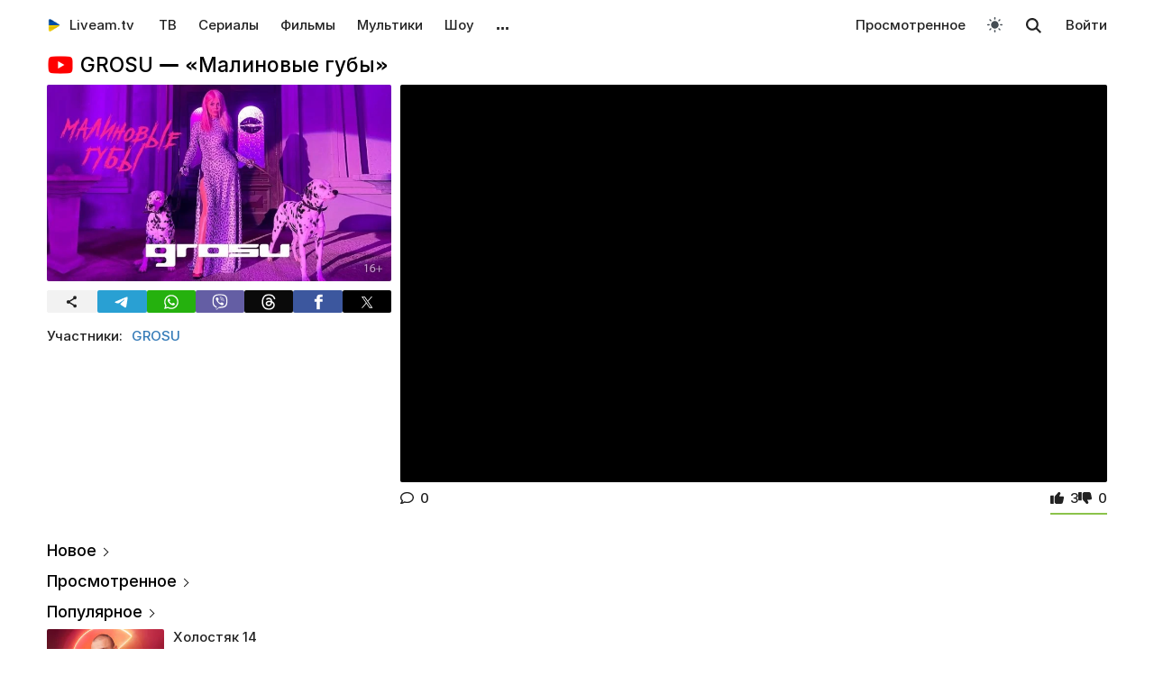

--- FILE ---
content_type: text/html; charset=UTF-8
request_url: https://liveam.tv/grosu-malinovye-guby.html
body_size: 12000
content:
<!DOCTYPE html>
<html lang="ru" data-theme="light"  prefix="og: //ogp.me/ns#">
	<head>
		<title>GROSU — «Малиновые губы» – Клип – смотреть онлайн – Youtube | Liveam.tv</title>
		<meta name="Description" content="ᐉ Клип. Украинская певица Алина Гросу, которая выступает под сценическим именем Grosu, представила на своем YouTube-канале новый клип на уже успевшую стать хитом песню «Малиновые губы». Режиссером видео стала Елена Винярская, а вдохновением для него"/>
		<meta property="og:type" content="video.tv_show" />
		<meta property="og:url" content="https://liveam.tv/grosu-malinovye-guby.html" />
		<meta property="og:image" content="https://liveam.tv//assets/images/2021/lByYnAzvksc.jpg" />
		<meta property="og:title" content='GROSU — «Малиновые губы»' />
		<meta property="og:description" content="ᐉ Клип. Украинская певица Алина Гросу, которая выступает под сценическим именем Grosu, представила на своем YouTube-канале новый клип на уже успевшую стать хитом песню «Малиновые губы». Режиссером видео стала Елена Винярская"/>
		<meta property="og:pub_date" content=""/>
		
		<base href="https://liveam.tv/">
		<meta charset="utf-8">
		<meta name="viewport" content="width=device-width, initial-scale=1.0">
		<meta property="og:site_name" content="Liveam.tv"/>
		<link rel="shortcut icon" href="/redicon.ico" type="image/x-icon" />
		<link rel="icon" href="/redicon.ico" type="image/x-icon" />
		<link rel="stylesheet" href="/bootstrap/css/lib.min.css?v=74.5" />
		<link rel="stylesheet" href="/bootstrap/css/main.css?v=74.5" />
		<link rel="preload" href="/bootstrap/fonts/Inter/iRegular.woff2" as="font" type="font/woff2" crossorigin="anonymous">
		<link rel="preload" href="/bootstrap/fonts/Inter/iMedium.woff2" as="font" type="font/woff2" crossorigin="anonymous">
		<link rel="preload" href="/img/_sprite.svg?v=2" as="image" type="image/svg+xml">
		<link rel="canonical" href="https://liveam.tv/grosu-malinovye-guby.html"/>
		
		<script async src="https://pagead2.googlesyndication.com/pagead/js/adsbygoogle.js?client=ca-pub-3191771361990512" crossorigin="anonymous"></script>
		<!-- Google Tag Manager 
		<script>
		 window.dataLayer = window.dataLayer || [];
   		Выпуск шоу	
		(function(w,d,s,l,i){w[l]=w[l]||[];w[l].push({'gtm.start':
		new Date().getTime(),event:'gtm.js'});var f=d.getElementsByTagName(s)[0],
		j=d.createElement(s),dl=l!='dataLayer'?'&l='+l:'';j.async=true;j.src=
		'https://www.googletagmanager.com/gtm.js?id='+i+dl;f.parentNode.insertBefore(j,f);
		})(window,document,'script','dataLayer','GTM-WNHLVJQS');</script>-->
		<!-- End Google Tag Manager -->
	</head>
	<body class="bodygray body2">
		<script src="/bootstrap/libs/swiper/swiper-bundle.js" crossorigin="anonymous" referrerpolicy="no-referrer"></script>
<script src="/js/lib/jquery-3.5.1.min.js" crossorigin="anonymous"></script>
		<div class="container" itemscope itemtype="https://schema.org/TVSeries">
			<div class="navbar navbar-default livbar">
	<div class="container-fluid">
		<div class="navbar-header">
			<button type="button" class="navbar-toggle collapsed" data-toggle="collapse" data-target="#bs-example-navbar-collapse-1" title="Меню">
				<span class="icon-bar"></span>
				<span class="icon-bar"></span>
				<span class="icon-bar"></span>
<svg xmlns="http://www.w3.org/2000/svg" version="1" viewBox="0 0 24 24" class="icon-close">
    <path d="M18.71 5.29a1 1 0 0 0-1.42 0L12 10.59 6.71 5.29a1 1 0 0 0-1.42 1.42L10.59 12l-5.3 5.3a1 1 0 0 0 1.42 1.42L12 13.41l5.29 5.3a1 1 0 0 0 1.42-1.42L13.41 12l5.3-5.29a1 1 0 0 0 0-1.42z" fill="currentColor"></path>
</svg>
			</button>
			<div class="logo" itemscope="" itemtype="https://schema.org/Organization">
				<a itemprop="url" href="/">
					<img src="/img/uaplaylogo.png" alt="Liveam.tv" itemprop="logo" style="width:30px; height:30px">
					<span itemprop="name">Liveam.tv</span>
				</a>
			</div>
			<a href="/search.html" class="hidden-lg hidden-md hidden-sm" style="float: right; margin: 18px 16px 0 16px;">
				<svg class="" width="18px" height="18px"><use xlink:href="/img/_sprite.svg#search"></use></svg>
			</a>
		</div>
		<div class="collapse navbar-collapse" id="bs-example-navbar-collapse-1">
			<ul class="nav navbar-nav">
				<li><a href="/tv.html">ТВ</a></li>
				<li><a href="/serials.html">Сериалы</a></li>
				<li><a href="/films.html">Фильмы</a></li>
				<li><a href="/kids.html">Мультики</a></li>
				<li><a href="/tv-show.html">Шоу</a></li>
				<!--
				<li class="hidden-xs">
					<a class="tgbtn" href="https://t.me/+FSmC-WnM7900NmJi" rel="nofollow" target="_blank" onclick="gtag('event', 'click', {'event_category': 'tg_btn'});"> 
						<svg class="play-icon play-3" height="16px" width="16px">
							<use xlink:href="/img/_sprite.svg?v=6#tg"></use>
						</svg>
						Мы в Telegram
					</a>
				</li>-->
				<li class="dropdown sub-menu">
					<a href="#" class="dropdown-toggle" data-toggle="dropdown" role="button" aria-expanded="false">…</a>
					<ul class="dropdown-menu" role="menu">
						<li><a href="/teleprogramma.html">Телепрограмма</a></li>
						<li class=""><a href="/collections.html">Подборки</a></li>
						<li class="hidden-xs"><a href="/radio.html">Радио</a></li>
						<li class="hidden-xs"><a href="/clips.html">Клипы</a></li>
						<li class="hidden-xs"><a href="/koncerty.html">Концерты</a></li>
						<li class="hidden-xs"><a href="/football-tv.html">Футбол</a></li>
						<li class="hidden-xs"><a href="/goroskopy.html">Гороскопы</a></li>
						<li class=""><a href="/news.html">Новости</a></li>
					</ul>
				</li>
			</ul>
			<ul class="nav navbar-nav navbar-right">
				<li><div class="menu_line"></div></li>
				<li class="hidden-lg hidden-md hidden-sm">
					<div class="theme-select-wrapper">
						<div>Тема:</div>
						 <div class="custom-select"> <div class="theme-fake-select cursor">светлая</div> <select class="theme-native-select"> <option value="light" selected>светлая</option> <option value="dark" >тёмная</option> </select> </div> 
					</div>
				</li>
				
				<li><div class="menu_line"></div></li>
				<li><a href="/watching.html">Просмотренное</a></li>
				
				<li class="hidden-xs"><button class="theme-toggle" id="theme-toggle" title="Toggles light & dark" aria-label="auto" aria-live="polite" data-theme="light">
	<svg class="sun-and-moon" aria-hidden="true" width="24" height="24" viewBox="0 0 24 24">
		<mask class="moon" id="moon-mask">
			<rect x="0" y="0" width="100%" height="100%" fill="white" />
			<circle cx="24" cy="10" r="6" fill="black" />
		</mask>
		<circle class="sun" cx="12" cy="12" r="6" mask="url(#moon-mask)" fill="currentColor" />
		<g class="sun-beams" stroke="currentColor">
			<line x1="12" y1="1" x2="12" y2="3" />
			<line x1="12" y1="21" x2="12" y2="23" />
			<line x1="4.22" y1="4.22" x2="5.64" y2="5.64" />
			<line x1="18.36" y1="18.36" x2="19.78" y2="19.78" />
			<line x1="1" y1="12" x2="3" y2="12" />
			<line x1="21" y1="12" x2="23" y2="12" />
			<line x1="4.22" y1="19.78" x2="5.64" y2="18.36" />
			<line x1="18.36" y1="5.64" x2="19.78" y2="4.22" />
		</g>
	</svg>
</button></li>
				<li class="hidden-xs">
					<div id="sb-search" class="sb-search">
						<form method="get" action="/search.html">
							<input class="sb-search-input" onkeyup="buttonUp();" placeholder="Поиск..." type="search" value="" name="search" id="search" autocomplete="off">
							<input class="sb-search-submit" type="submit"  value="">
							<span class="sb-icon-search">
								<svg id="searhcicon" class="" width="17px" height="17px">
									<use xlink:href="/img/_sprite.svg#search"></use>
								</svg>
							</span> 
						</form>
						
					</div>
					<div id="search-results8"></div>
				</li>
				<li><a class="btnlog" data-fancybox="" data-src="#callback-form" href="#">Войти</a></li>
			</ul>
		</div>
	</div>
</div>
<div class="clear"></div>

<script type='text/javascript'>
	$(function(){
		$("#showhidesearch").click(function(e){
			e.preventDefault();
			$(".searchform").toggle();
			$("#searhcicon").toggle();
			$("#hideicon").toggle();
			$(".search-field").focus();
			$(".search-field").toggleClass("borderform");
		});
	})  
</script>


			<meta itemprop="episode" content="Клип"/>
			
			<div class="chan">
				<div class="topChannel "><div class="h1_block" style=""><div class="chLogo"> <picture> <source srcset="/assets/cache/images/chnl/youtube-60x60-27f.png.webp" type="image/webp"> <img src="/assets/cache/images/chnl/youtube-60x60-27f.png" alt="Youtube" width="30px" height="30px"/> </picture></div> <h1 itemprop="name">GROSU — «Малиновые губы»</h1></div></div>
				<div class="botChannel">
					<div class="col-md-8 col-lg-8 sideBlock sideBlock_video floatRight">
						<div class="video_with_part">
							
							
							<div id="vplayer"><div class="embed"><iframe  src="https://www.youtube.com/embed/lByYnAzvksc"  frameborder="0" allow="accelerometer; autoplay; clipboard-write; encrypted-media; gyroscope; picture-in-picture" allowfullscreen></iframe></div><div class="clear"></div></div><div class="clear"></div>
						</div>
						
						<div class="clear"></div><div class="action-buttons"><div class="subcom"><button class="share-btn btn_grey hidden-lg hidden-md hidden-sm" id="shareButton" onclick="gtag('event', 'shared_mobile');">
  <svg width="15" height="15" viewBox="0 0 24 24"><path fill="currentColor" d="M18 16.08c-.76 0-1.44.3-1.96.77L8.91 12.7a3.2 3.2 0 0 0 0-1.42l7.05-4.11A2.99 2.99 0 1 0 14 5a3.1 3.1 0 0 0 .04.48L7 9.64a3 3 0 1 0 0 4.72l7.05 4.13c-.02.15-.05.3-.05.46a3 3 0 1 0 3-2.87z"/></svg>
  <span>Поділитися</span>
</button>
<style>
.share-btn {
  display: inline-flex;
  align-items: center;
  padding: 0 15px 0 10px;
  gap: 6px;
}
</style>
<script>
const shareButton = document.getElementById('shareButton');

const shareData = {
  title: document.querySelector('h1') ? document.querySelector('h1').textContent : document.title,
  url: location.href,
};


shareButton.addEventListener("click", async () => {
  if (navigator.share) {
    try {
      await navigator.share(shareData);
    } catch (err) {
      if (err.name !== 'AbortError') { 
      }
    }
  } 
});
</script><a href="grosu-malinovye-guby.html#page-comments" class="commentsCount"><svg class="like-icon" width="1rem" height="1rem"><use xlink:href="/img/_sprite.svg#f-comment"></use></svg><span>0</span></a></div> <span itemprop="aggregateRating" itemscope="" itemtype="https://schema.org/AggregateRating" style="display:none"> <meta itemprop="itemReviewed" content="GROSU — «Малиновые губы» "/> <meta content="10" itemprop="bestRating"/> <meta content="0" itemprop="worstRating"/> <meta itemprop="ratingValue" content="8,1"/> <meta itemprop="ratingCount" content="3"/> </span>
<div class="likedislike" data-id="36379">
	<a href="#" class="like">
		<svg class="like-icon" width="1rem" height="1rem"><use xlink:href="/img/_sprite.svg#f-like"></use></svg><span>3</span>
	</a> 
	<a href="#" class="dislike">
		<svg class="like-icon" width="1rem" height="1rem"><use xlink:href="/img/_sprite.svg#f-dislike"></use></svg><span>0</span>
	</a>
	<div class="likedislikebar">
		<div style="width:100%;" class="likedislikebarcolor"></div>
	</div>
</div></div>
						<div class="ads_block ads_horison mob-20 hidden-big"  style="height:280px; max-height:280px; overflow:hidden; margin-top: 10px">
	<center>
		<script async src="https://pagead2.googlesyndication.com/pagead/js/adsbygoogle.js?client=ca-pub-3191771361990512"
     crossorigin="anonymous"></script>
		<!-- Mob 1 -->
		<ins class="adsbygoogle"
			 style="display:block"
			 data-ad-client="ca-pub-3191771361990512"
			 data-ad-slot="1643853805"
			 data-ad-format="rectangle"
			 ></ins>
		<script>
			 (adsbygoogle = window.adsbygoogle || []).push({});
		</script>
	</center>
</div>

					</div>
					<div class="col-md-4 col-lg-4 sideBlock floatLeft leftSideBlock">
						<div class="sideBlock sideBlock_img mob-20 hidden-xs">
	<div class="opt-cover-block vyp" itemscope itemprop="image" itemtype="http://schema.org/ImageObject" id="main-image">
		<picture>
			<source srcset="/assets/images/webp/2021/lByYnAzvksc.webp" type="image/webp">
			<img itemprop="url contentUrl" src="/assets/images/2021/lByYnAzvksc.jpg"  alt="GROSU — «Малиновые губы»" class="opt-img"/>
		</picture>
	</div>
	<script>
const shareUrl = encodeURIComponent(window.location.href);

function shareCopy(){
	navigator.clipboard.writeText(window.location.href);
}
	
function shareTelegram(){
	window.open(`https://t.me/share/url?url=${shareUrl}`, "_blank", "width=600,height=600");
}

function shareThreads(){
	window.open(`https://www.threads.net/intent/post?text=${shareUrl}`, "_blank", "width=600,height=600");
}

function shareFacebook(){
	window.open(`https://www.facebook.com/sharer/sharer.php?u=${shareUrl}`, "_blank", "width=600,height=600");
}

function shareX(){
	window.open(`https://x.com/intent/post?url=${shareUrl}`, "_blank", "width=600,height=600");
}

function shareWhatsApp(){
	window.open(`whatsapp://send?text=${shareUrl}`);
}

function shareViber(){
	window.open(`viber://forward?text=${shareUrl}`);
}

function trackShare(type){
	gtag('event','share',{
		event_category:'click',
		event_label:type
	});
}
</script>
<ul class="impulse__enter-list">
	<li class="share_icon btn_grey" onclick="trackShare('copy'); shareCopy()" style="height:auto">
		<svg width="15" height="15" viewBox="0 0 24 24" style="position: absolute; left: 50%; top: 50%; transform: translate(-50%, -50%);}"><path fill="currentColor" d="M18 16.08c-.76 0-1.44.3-1.96.77L8.91 12.7a3.2 3.2 0 0 0 0-1.42l7.05-4.11A2.99 2.99 0 1 0 14 5a3.1 3.1 0 0 0 .04.48L7 9.64a3 3 0 1 0 0 4.72l7.05 4.13c-.02.15-.05.3-.05.46a3 3 0 1 0 3-2.87z"></path></svg>
	</li>
	<li class="share_icon social-media-tel" onclick="trackShare('telegram'); shareTelegram()"></li>
	<li class="share_icon social-media-wtsp" onclick="trackShare('whatsapp'); shareWhatsApp()"></li>
	<li class="share_icon social-media-viber" onclick="trackShare('viber'); shareViber()"></li>
	<li class="share_icon social-media-th" onclick="trackShare('threads'); shareThreads()"></li>
	<li class="share_icon social-media-fb" onclick="trackShare('facebook'); shareFacebook()"></li>
	<li class="share_icon social-media-xcom" onclick="trackShare('x'); shareX()"></li>
</ul>

</div>
						<table class="table-film sideBlock sideBlock_info"><tr><td class="table-film-label">Участники:</td><td class="table-film-content"><a href="/grosu.html">GROSU</a></td></tr></table><div class="tv-right-block ads_block ads_r1">
	<center>
		<script async src="https://pagead2.googlesyndication.com/pagead/js/adsbygoogle.js" async></script>
		<!-- Right 1 [adaptive] -->
		<ins class="adsbygoogle"
			 style="display:block;"
			 data-ad-client="ca-pub-3191771361990512"
			 data-ad-slot="7248562978"
			 data-ad-format="horizontal"
			 data-full-width-responsive="true"></ins>
		<script>
			(adsbygoogle = window.adsbygoogle || []).push({});
		</script>
	</center>
</div>
					</div>
					<div class="col-md-8 col-lg-8 sideBlock floatRight sideBlock_content">
						<div class="ads_block ads_horison mob-20">
	<center style="min-height:280px; margin-top: 3px">
		<script async src="https://pagead2.googlesyndication.com/pagead/js/adsbygoogle.js"></script>
		<!-- Mid 2 [adaptive] -->
		<ins class="adsbygoogle"
			 style="display:block"
			 data-ad-client="ca-pub-3191771361990512"
			 data-ad-slot="1413852177"
			 data-ad-format="rectangle"
			 ></ins>
		<script>
			(adsbygoogle = window.adsbygoogle || []).push({});
		</script>
	</center>
</div>

						<article class="text_block mob-20" id="text_block">
							<div class="top">
								<h2>
									Клип
								</h2>
							</div>
							<div class="cont noselect">
								<p>Украинская певица Алина Гросу, которая выступает под сценическим именем Grosu, представила на своем YouTube-канале новый клип на уже успевшую стать хитом песню «Малиновые губы».</p>
<p>Режиссером видео стала Елена Винярская, а вдохновением для него послужил недавно вышедший фильм «Круэлла». Алина предстала именно в образе главной героини фильма Круэллы Де Виль, облачившись в облегающий леопардовый комбинезон и белое платье.</p>
								<div class="content_add">
									
								</div>
							</div>
							<div class="clear"></div><div class="clear"></div>
							<div class="clear"></div><span class="dl_crumbBox" itemscope itemtype="https://schema.org/BreadcrumbList"><span itemprop="itemListElement" itemscope itemtype="https://schema.org/ListItem"><a itemprop="item" href="https://liveam.tv/" title="Liveam.tv"><span itemprop="name">Liveam.tv</span></a> <meta itemprop="position" content="1"></span><svg height="8px" width="8px"><use xlink:href="/img/_sprite.svg#f-double-right"></use></svg><span itemprop="itemListElement" itemscope itemtype="https://schema.org/ListItem"><a itemprop="item" href="https://liveam.tv/youtube.html" title="Youtube"><span itemprop="name">Youtube</span></a> <meta itemprop="position" content="2"></span><svg height="8px" width="8px"><use xlink:href="/img/_sprite.svg#f-double-right"></use></svg><span itemprop="itemListElement" itemscope itemtype="https://schema.org/ListItem"><a href="https://liveam.tv/clips.html" title="Клипы" itemprop="item"><span itemprop="name">Клипы</span></a> <meta itemprop="position" content="3"></span></span><div class="clear"></div> 
						</article>
						<div class="content_add">
							<div class="content_add_block clear bot6 no_ads"><div class="table-film-label bot_paragraph">Также смотрите:</div><table class="popular-cell" onclick="gtag('event', 'feed_click', {'event_category': 'popular'});">
	<tr class="b">
		<td class="popular-img" >
			<a href="/grosu-uderzhi-menya.html">
				<div class="mid-show-img">
					<picture>
						<source srcset="/assets/cache/images/2021/grosu---uderzhi-menya-240x-649.jpg.webp" type="image/webp">
						<img data-src="/assets/cache/images/2021/grosu---uderzhi-menya-240x-649.jpg" src="/img/ddd.jpg" class="lazyload" loading="lazy" alt="GROSU — «Удержи меня»"/>
					</picture>
					<div class="mid-back"></div>
					<i class="g-icon g-icon-play"></i>
				</div>
			</a>
		</td>
		<td class="popular-event-full">
			<a href="/grosu-uderzhi-menya.html" class="like-text">
				<div class="bottom-show-name">GROSU — «Удержи меня»</div>
			</a>
			<a href="/grosu-uderzhi-menya.html" class="like-text">
				<div class="bottom-show-date">5 лет назад</div>
				<div class="bottom-show-descr">Клип</div>
			</a>
		</td>
	</tr>
</table>
<div class="clear"></div></div>
						</div>
						
<div class="comments" style="" id="page-comments">
<div class="commBody">
		<div id="comments">
    <div class="top">
                    <div class="comments-count-wrap"><span class="comments-count-label">Комментарии</span></div>
            </div>
    <div class="clear"></div>
    </div>
<div class="clear"></div>
		<div class="comments-form-wrap">
			

<form method="post">
    <input type="hidden" name="formid" value="comments-form">

    <div class="form-group">
        <textarea class="form-control" id="comment" placeholder="Написать комментарий…" rows="3" name="comment"></textarea>
        
    </div>
        <div class="guestfotm">
        <div class="row">
            <div class="col-md-6">
                <div class="form-group">
                    <input type="text" class="form-control" name="name" value="" placeholder="Ваше имя" maxlength="40">
                    
                </div>
            </div>
            <div class="col-md-6">
                <div class="form-group">
                    <div class="text-right">
                        <button class="btn btn-warning btn-lg" type="submit">Отправить</button>
                        <div class="bottom-show-descr" style="float:right;line-height:36px;margin-top:10px; padding-right:10px;font-family: robotoregular; display:none"><a href="#" class="btnlog" data-fancybox="" data-src="#callback-form">Войти</a> или</div>
                        <button class="btn comment-reply-cancel btn-info btn-lg bottom-show-descr" style=" padding-right:10px">Отменить</button>
                        <div class="clear"></div>
                    </div>
                </div>
            </div>
        </div>
    </div>
    
    </form>

			<div class="clear"></div>
		</div>
		<div class="clear"></div>
	</div>
</div>
						
						
					</div>
					<div class="col-md-4 col-lg-4 sideBlock floatLeft leftSideBlock">
						<aside class="sideBlock sideBlock_feed">

 <div class="tv-right-block top5popular" id="top5popular"> <div class="top"> 
<!--<img class="r_icon" src="https://cdn0.iconfinder.com/data/icons/glyphpack/61/unordered-list-128.png" alt="Trends"/> whith-icon-->
 <a href="/feed.html" class="swiper_more_title ">Новое</a> </div> <div class="top" style="padding-top: 0;"> 
<!--<img class="r_icon" src="https://cdn1.iconfinder.com/data/icons/material-core/21/history-512.png" alt="Trends"/>-->
 <a href="/watching.html" class="swiper_more_title">Просмотренное</a> </div> <div class="top" style="padding-top: 0;"> 
<!--<img class="r_icon" src="/img/fire.svg" alt="Trends"/>-->
 <a href="/popular.html" class=" swiper_more_title">Популярное</a> </div> <div class="r_inside no_ads"><table class="popular-cell" onclick="gtag('event', 'feed_click', {'event_category': 'popular'});">
	<tr class="b">
		<td class="popular-img" >
			<a href="/holostyak-14-vypusk-12.html">
				<div class="mid-show-img">
					<picture>
						<source srcset="/assets/cache/images/2025/cymbal-hol-240x-4b7.jpg.webp" type="image/webp">
						<img data-src="/assets/cache/images/2025/cymbal-hol-240x-4b7.jpg" src="/img/ddd.jpg" class="lazyload" loading="lazy" alt="Холостяк"/>
					</picture>
					<div class="mid-back"></div>
					<i class="g-icon g-icon-play"></i>
				</div>
			</a>
		</td>
		<td class="popular-event-full">
			<a href="/holostyak.html" class="like-text">
				<div class="bottom-show-name">Холостяк 14</div>
			</a>
			<a href="/holostyak-14-vypusk-12.html" class="like-text">
				<div class="bottom-show-date">4 недели назад</div>
				<div class="bottom-show-descr">Выпуск 12 - Пост-шоу. Жизнь после проекта</div>
			</a>
		</td>
	</tr>
</table>
<div class="clear"></div><table class="popular-cell" onclick="gtag('event', 'feed_click', {'event_category': 'popular'});">
	<tr class="b">
		<td class="popular-img" >
			<a href="/zradnyky-vypusk-11.html">
				<div class="mid-show-img">
					<picture>
						<source srcset="/assets/cache/images/2025/zradniki-240x-f5d.jpg.webp" type="image/webp">
						<img data-src="/assets/cache/images/2025/zradniki-240x-f5d.jpg" src="/img/ddd.jpg" class="lazyload" loading="lazy" alt="Предатели"/>
					</picture>
					<div class="mid-back"></div>
					<i class="g-icon g-icon-play"></i>
				</div>
			</a>
		</td>
		<td class="popular-event-full">
			<a href="/zradnyky.html" class="like-text">
				<div class="bottom-show-name">Предатели</div>
			</a>
			<a href="/zradnyky-vypusk-11.html" class="like-text">
				<div class="bottom-show-date">4 недели назад</div>
				<div class="bottom-show-descr">Выпуск 11 - Пост-шоу</div>
			</a>
		</td>
	</tr>
</table>
<div class="clear"></div><table class="popular-cell" onclick="gtag('event', 'feed_click', {'event_category': 'popular'});">
	<tr class="b">
		<td class="popular-img" >
			<a href="/govorit-ukraina-01-09-2016.html">
				<div class="mid-show-img">
					<picture>
						<source srcset="/assets/cache/images/2016/govorit-ukraina-240x-38c.jpg.webp" type="image/webp">
						<img data-src="/assets/cache/images/2016/govorit-ukraina-240x-38c.jpg" src="/img/ddd.jpg" class="lazyload" loading="lazy" alt="Говорит Украина"/>
					</picture>
					<div class="mid-back"></div>
					<i class="g-icon g-icon-play"></i>
				</div>
			</a>
		</td>
		<td class="popular-event-full">
			<a href="/govorit-ukraina.html" class="like-text">
				<div class="bottom-show-name">Говорит Украина</div>
			</a>
			<a href="/govorit-ukraina-01-09-2016.html" class="like-text">
				<div class="bottom-show-date">2 дня назад</div>
				<div class="bottom-show-descr">Первая в мире пересадка головы. Часть 2</div>
			</a>
		</td>
	</tr>
</table>
<div class="clear"></div><table class="popular-cell" onclick="gtag('event', 'feed_click', {'event_category': 'popular'});">
	<tr class="b">
		<td class="popular-img" >
			<a href="/veshhdok-vypusk-30-10-2018.html">
				<div class="mid-show-img">
					<picture>
						<source srcset="/assets/cache/images/2025/rechdok-240x-3c9.jpg.webp" type="image/webp">
						<img data-src="/assets/cache/images/2025/rechdok-240x-3c9.jpg" src="/img/ddd.jpg" class="lazyload" loading="lazy" alt="Вещдок"/>
					</picture>
					<div class="mid-back"></div>
					<i class="g-icon g-icon-play"></i>
				</div>
			</a>
		</td>
		<td class="popular-event-full">
			<a href="/veshhdok.html" class="like-text">
				<div class="bottom-show-name">Вещдок</div>
			</a>
			<a href="/veshhdok-vypusk-30-10-2018.html" class="like-text">
				<div class="bottom-show-date">1 неделя назад</div>
				<div class="bottom-show-descr">Награды вора</div>
			</a>
		</td>
	</tr>
</table>
<div class="clear"></div><table class="popular-cell" onclick="gtag('event', 'feed_click', {'event_category': 'popular'});">
	<tr class="b">
		<td class="popular-img" >
			<a href="/kohannya-na-vyzhyvannya-6-vypusk-16.html">
				<div class="mid-show-img">
					<picture>
						<source srcset="/assets/cache/images/2025/kohsnny-6-240x-c52.jpg.webp" type="image/webp">
						<img data-src="/assets/cache/images/2025/kohsnny-6-240x-c52.jpg" src="/img/ddd.jpg" class="lazyload" loading="lazy" alt="Любовь на выживание"/>
					</picture>
					<div class="mid-back"></div>
					<i class="g-icon g-icon-play"></i>
				</div>
			</a>
		</td>
		<td class="popular-event-full">
			<a href="/lyubov-na-vyzhivanie.html" class="like-text">
				<div class="bottom-show-name">Любовь на выживание 6</div>
			</a>
			<a href="/kohannya-na-vyzhyvannya-6-vypusk-16.html" class="like-text">
				<div class="bottom-show-date">2 недели назад</div>
				<div class="bottom-show-descr">Выпуск 16 - Ревнует к актрисам и требует больше романтиков</div>
			</a>
		</td>
	</tr>
</table>
<div class="clear"></div><table class="popular-cell" onclick="gtag('event', 'feed_click', {'event_category': 'popular'});">
	<tr class="b">
		<td class="popular-img" >
			<a href="/odruzhennia-naoslip-08-11-2025.html">
				<div class="mid-show-img">
					<picture>
						<source srcset="/assets/cache/images/odruzhennya-naoslip-240x-96d.jpg.webp" type="image/webp">
						<img data-src="/assets/cache/images/odruzhennya-naoslip-240x-96d.jpg" src="/img/ddd.jpg" class="lazyload" loading="lazy" alt="Свадьба вслепую"/>
					</picture>
					<div class="mid-back"></div>
					<i class="g-icon g-icon-play"></i>
				</div>
			</a>
		</td>
		<td class="popular-event-full">
			<a href="/odruzhennya-naoslip.html" class="like-text">
				<div class="bottom-show-name">Свадьба вслепую 8</div>
			</a>
			<a href="/odruzhennia-naoslip-08-11-2025.html" class="like-text">
				<div class="bottom-show-date">2 месяца назад</div>
				<div class="bottom-show-descr">Выпуск 1 - Фаина и Александр</div>
			</a>
		</td>
	</tr>
</table>
<div class="clear"></div><table class="popular-cell" onclick="gtag('event', 'feed_click', {'event_category': 'popular'});">
	<tr class="b">
		<td class="popular-img" >
			<a href="/master-shef-16-vypusk-18.html">
				<div class="mid-show-img">
					<picture>
						<source srcset="/assets/cache/images/2025/mastershef-16-240x-80e.jpg.webp" type="image/webp">
						<img data-src="/assets/cache/images/2025/mastershef-16-240x-80e.jpg" src="/img/ddd.jpg" class="lazyload" loading="lazy" alt="МастерШеф"/>
					</picture>
					<div class="mid-back"></div>
					<i class="g-icon g-icon-play"></i>
				</div>
			</a>
		</td>
		<td class="popular-event-full">
			<a href="/master-shef.html" class="like-text">
				<div class="bottom-show-name">МастерШеф 16</div>
			</a>
			<a href="/master-shef-16-vypusk-18.html" class="like-text">
				<div class="bottom-show-date">1 месяц назад</div>
				<div class="bottom-show-descr">Выпуск 18 - Финал</div>
			</a>
		</td>
	</tr>
</table>
<div class="clear"></div><table class="popular-cell" onclick="gtag('event', 'feed_click', {'event_category': 'popular'});">
	<tr class="b">
		<td class="popular-img" >
			<a href="/elias.html">
				<div class="mid-show-img">
					<picture>
						<source srcset="/assets/cache/images/2024/elias-vkv-240x-033.png.webp" type="image/webp">
						<img data-src="/assets/cache/images/2024/elias-vkv-240x-da9.jpg" src="/img/ddd.jpg" class="lazyload" loading="lazy" alt="Элиас"/>
					</picture>
					<div class="mid-back"></div>
					<i class="g-icon g-icon-play"></i>
				</div>
			</a>
		</td>
		<td class="popular-event-full">
			<a href="/elias.html" class="like-text">
				<div class="bottom-show-name">Элиас</div>
			</a>
			<a href="/elias.html" class="like-text">
				<div class="bottom-show-date">2 недели назад</div>
				<div class="bottom-show-descr">Otoy, Борисенко. Дніпро</div>
			</a>
		</td>
	</tr>
</table>
<div class="clear"></div><table class="popular-cell" onclick="gtag('event', 'feed_click', {'event_category': 'popular'});">
	<tr class="b">
		<td class="popular-img" >
			<a href="/hto-zverhu-14-vypusk-12.html">
				<div class="mid-show-img">
					<picture>
						<source srcset="/assets/cache/images/2025/hz-2025-240x-82f.jpg.webp" type="image/webp">
						<img data-src="/assets/cache/images/2025/hz-2025-240x-82f.jpg" src="/img/ddd.jpg" class="lazyload" loading="lazy" alt="Кто сверху?"/>
					</picture>
					<div class="mid-back"></div>
					<i class="g-icon g-icon-play"></i>
				</div>
			</a>
		</td>
		<td class="popular-event-full">
			<a href="/hto-zverhu.html" class="like-text">
				<div class="bottom-show-name">Кто сверху 14</div>
			</a>
			<a href="/hto-zverhu-14-vypusk-12.html" class="like-text">
				<div class="bottom-show-date">1 месяц назад</div>
				<div class="bottom-show-descr">Выпуск 12 - Positiff, Люленов, Бойко vs Мандзюк, Андраде, Кароль</div>
			</a>
		</td>
	</tr>
</table>
<div class="clear"></div><table class="popular-cell" onclick="gtag('event', 'feed_click', {'event_category': 'popular'});">
	<tr class="b">
		<td class="popular-img" >
			<a href="/dyzel-shou-31-12-2025.html">
				<div class="mid-show-img">
					<picture>
						<source srcset="/assets/cache/images/2017/Dizel-240x-fce.jpg.webp" type="image/webp">
						<img data-src="/assets/cache/images/2017/Dizel-240x-fce.jpg" src="/img/ddd.jpg" class="lazyload" loading="lazy" alt="Дизель шоу"/>
					</picture>
					<div class="mid-back"></div>
					<i class="g-icon g-icon-play"></i>
				</div>
			</a>
		</td>
		<td class="popular-event-full">
			<a href="/dizel-show.html" class="like-text">
				<div class="bottom-show-name">Дизель шоу</div>
			</a>
			<a href="/dyzel-shou-31-12-2025.html" class="like-text">
				<div class="bottom-show-date">4 недели назад</div>
				<div class="bottom-show-descr">Новогодний выпуск</div>
			</a>
		</td>
	</tr>
</table>
<div class="clear"></div></div> </div>
</aside>
					</div>
					<div class="left_aside col-md-8 col-lg-8 col-sm-12 rec_aside sideBlock floatRight sideBlock_recommend recommendBlock"><div  class="no_ads">
	<div class="clear"></div>
	<div class="chnl-title">
		<span>Также смотрите</span>
		<div class="swiper-show-navbox">
			<div class="swiper-button-next-102 swiper-button-black swiper-button-show-next"></div>
			<div class="swiper-button-prev-102 swiper-button-black swiper-button-show-prev swiper-button-disabled"></div>
		</div>
	</div>
	<div class="clear"></div>
	<div class="swiper_wrap mob-20">
		<div class="swiper swiper-cards swiper-cards-102">
			<div class="swiper-wrapper"><div class="swiper-card swiper-slide card" dataid="35135" onclick="gtag('event', 'rec', {'event_category': 'rec1'});">
	<a href="/muzika-zaradi-peremogi.html">
		<div class="col-show-img opt-cover-block">
			<picture>
				<source srcset="/assets/cache/images/2024/muzika-zaradi-peremogi-350x200-0ac.jpg.webp" type="image/webp">
				<img src="/assets/cache/images/2024/muzika-zaradi-peremogi-350x200-0ac.jpg" class="card-image opt-img"  alt="Музыка ради победы" loading="lazy"/>
			</picture>
			<div class="mid-back"></div>
		</div>
	</a>
	<div class="clear"></div>
	<div class="clear"></div>
	<div class="card-details ">
		<div class="card-name-line">
			<div class="mid-show-name">
				<a href="/muzika-zaradi-peremogi.html">Музыка ради победы</a>
			</div>
			
		</div>
		<div class="clear"></div>
		<div class="shoto bottom-show-descr"><a href="/muzika-zaradi-peremogi.html"><svg class="play-icon play-3" height="10px" width="10px"><use xlink:href="/img/_sprite.svg#f-play-3"></use></svg><span>Выпуск 14 за 29.11.2025</span></a></div>
	</div>
	
</div>
<div class="swiper-card swiper-slide card" dataid="43179" onclick="gtag('event', 'rec', {'event_category': 'rec1'});">
	<a href="/chujno.html">
		<div class="col-show-img opt-cover-block">
			<picture>
				<source srcset="/assets/cache/images/2025/chujno-350x200-e5f.jpg.webp" type="image/webp">
				<img src="/assets/cache/images/2025/chujno-350x200-e5f.jpg" class="card-image opt-img"  alt="Чуйно" loading="lazy"/>
			</picture>
			<div class="mid-back"></div>
		</div>
	</a>
	<div class="clear"></div>
	<div class="clear"></div>
	<div class="card-details ">
		<div class="card-name-line">
			<div class="mid-show-name">
				<a href="/chujno.html">Чуйно</a>
			</div>
			
		</div>
		<div class="clear"></div>
		<div class="shoto bottom-show-descr"><a href="/chujno.html"><svg class="play-icon play-3" height="10px" width="10px"><use xlink:href="/img/_sprite.svg#f-play-3"></use></svg><span>ADAM за 01.05.2025</span></a></div>
	</div>
	
</div>
<div class="swiper-card swiper-slide card" dataid="41504" onclick="gtag('event', 'rec', {'event_category': 'rec1'});">
	<a href="/zhivij-koncert-nashi-hiti.html">
		<div class="col-show-img opt-cover-block">
			<picture>
				<source srcset="/assets/cache/images/2022/zhivij-koncert--nashi-hiti-350x200-cb6.jpg.webp" type="image/webp">
				<img src="/assets/cache/images/2022/zhivij-koncert--nashi-hiti-350x200-cb6.jpg" class="card-image opt-img"  alt="Живой концерт" loading="lazy"/>
			</picture>
			<div class="mid-back"></div>
		</div>
	</a>
	<div class="clear"></div>
	<div class="clear"></div>
	<div class="card-details ">
		<div class="card-name-line">
			<div class="mid-show-name">
				<a href="/zhivij-koncert-nashi-hiti.html">Живой концерт</a>
			</div>
			
		</div>
		<div class="clear"></div>
		<div class="shoto bottom-show-descr"><a href="/zhivij-koncert-nashi-hiti.html"><svg class="play-icon play-3" height="10px" width="10px"><use xlink:href="/img/_sprite.svg#f-play-3"></use></svg><span>Выпуск за 17.01.2026</span></a></div>
	</div>
	
</div>
<div class="swiper-card swiper-slide card" dataid="102" onclick="gtag('event', 'rec', {'event_category': 'rec1'});">
	<a href="/evrovidenie.html">
		<div class="col-show-img opt-cover-block">
			<picture>
				<source srcset="/assets/cache/images/2025/eurovision-ua-350x200-389.jpg.webp" type="image/webp">
				<img src="/assets/cache/images/2025/eurovision-ua-350x200-389.jpg" class="card-image opt-img"  alt="Евровидение" loading="lazy"/>
			</picture>
			<div class="mid-back"></div>
		</div>
	</a>
	<div class="clear"></div>
	<div class="clear"></div>
	<div class="card-details ">
		<div class="card-name-line">
			<div class="mid-show-name">
				<a href="/evrovidenie.html">Евровидение</a>
			</div>
			
		</div>
		<div class="clear"></div>
		<div class="shoto bottom-show-descr"> <a href="/final-yevrobachennia-2025-17-05-2025.html"><svg class="play-icon play-3" height="10px" width="10px"><use xlink:href="/img/_sprite.svg#f-play-3"></use></svg><span>Выступления всех участников за 17.05.2025</span></a></div>
	</div>
	
</div>
<div class="swiper-card swiper-slide card" dataid="5254" onclick="gtag('event', 'rec', {'event_category': 'rec1'});">
	<a href="/chotkij-paca.html">
		<div class="col-show-img opt-cover-block">
			<picture>
				<source srcset="/assets/cache/images/2022/paca-350x200-9f2.jpg.webp" type="image/webp">
				<img src="/assets/cache/images/2022/paca-350x200-9f2.jpg" class="card-image opt-img"  alt="Чоткий Паца" loading="lazy"/>
			</picture>
			<div class="mid-back"></div>
		</div>
	</a>
	<div class="clear"></div>
	<div class="clear"></div>
	<div class="card-details ">
		<div class="card-name-line">
			<div class="mid-show-name">
				<a href="/chotkij-paca.html">Чоткий Паца</a>
			</div>
			
		</div>
		<div class="clear"></div>
		<div class="shoto bottom-show-descr"> <a href="/chotkij-paca-haj-pishut-06-02-2024.html"><svg class="play-icon play-3" height="10px" width="10px"><use xlink:href="/img/_sprite.svg#f-play-3"></use></svg><span>Пародия на песню DOROFEEVA за 06.02.2024</span></a></div>
	</div>
	
</div>
<div class="swiper-card swiper-slide card" dataid="4009" onclick="gtag('event', 'rec', {'event_category': 'rec1'});">
	<a href="/lehendy-karnoho-rozshuku.html">
		<div class="col-show-img opt-cover-block">
			<picture>
				<source srcset="/assets/cache/images/2025/legendi-karnogo-350x200-ed7.jpg.webp" type="image/webp">
				<img src="/assets/cache/images/2025/legendi-karnogo-350x200-ed7.jpg" class="card-image opt-img"  alt="Легенды уголовного розыска" loading="lazy"/>
			</picture>
			<div class="mid-back"></div>
		</div>
	</a>
	<div class="clear"></div>
	<div class="clear"></div>
	<div class="card-details ">
		<div class="card-name-line">
			<div class="mid-show-name">
				<a href="/lehendy-karnoho-rozshuku.html">Легенды уголовного розыска</a>
			</div>
			
		</div>
		<div class="clear"></div>
		<div class="shoto bottom-show-descr"><a href="/lehendy-karnoho-rozshuku.html"><svg class="play-icon play-3" height="10px" width="10px"><use xlink:href="/img/_sprite.svg#f-play-3"></use></svg><span>Выпуск за 02.11.2025</span></a></div>
	</div>
	
</div>
<div class="swiper-card swiper-slide card" dataid="12865" onclick="gtag('event', 'rec', {'event_category': 'rec1'});">
	<a href="/oleg-zhdanov.html">
		<div class="col-show-img opt-cover-block">
			<picture>
				<source srcset="/assets/cache/images/2022/oleg-zhdanov-350x200-5ca.jpg.webp" type="image/webp">
				<img src="/assets/cache/images/2022/oleg-zhdanov-350x200-5ca.jpg" class="card-image opt-img"  alt="Олег Жданов" loading="lazy"/>
			</picture>
			<div class="mid-back"></div>
		</div>
	</a>
	<div class="clear"></div>
	<div class="clear"></div>
	<div class="card-details ">
		<div class="card-name-line">
			<div class="mid-show-name">
				<a href="/oleg-zhdanov.html">Олег Жданов</a>
			</div>
			
		</div>
		<div class="clear"></div>
		<div class="shoto bottom-show-descr"><a href="/oleg-zhdanov.html"><svg class="play-icon play-3" height="10px" width="10px"><use xlink:href="/img/_sprite.svg#f-play-3"></use></svg><span>ВСУ продолжают оборонять Покровск и Мироноград. Китай тянет на себе ВПК рф за 29.01.2026</span></a></div>
	</div>
	
</div>
<div class="swiper-card swiper-slide card" dataid="1750" onclick="gtag('event', 'rec', {'event_category': 'rec1'});">
	<a href="/ivan-yakovina.html">
		<div class="col-show-img opt-cover-block">
			<picture>
				<source srcset="/assets/cache/images/2024/yakovina-350x200-863.jpg.webp" type="image/webp">
				<img src="/assets/cache/images/2024/yakovina-350x200-863.jpg" class="card-image opt-img"  alt="Иван Яковина" loading="lazy"/>
			</picture>
			<div class="mid-back"></div>
		</div>
	</a>
	<div class="clear"></div>
	<div class="clear"></div>
	<div class="card-details ">
		<div class="card-name-line">
			<div class="mid-show-name">
				<a href="/ivan-yakovina.html">Иван Яковина</a>
			</div>
			
		</div>
		<div class="clear"></div>
		<div class="shoto bottom-show-descr"><a href="/ivan-yakovina.html"><svg class="play-icon play-3" height="10px" width="10px"><use xlink:href="/img/_sprite.svg#f-play-3"></use></svg><span>Европа закроет «теневому флоту» Балтику. Герасимов взбесил Z-активистов. Обвал рейтинга Трампа за 29.01.2026</span></a></div>
	</div>
	
</div>
<div class="swiper-card swiper-slide card" dataid="10677" onclick="gtag('event', 'rec', {'event_category': 'rec1'});">
	<a href="/chetyre-svadby.html">
		<div class="col-show-img opt-cover-block">
			<picture>
				<source srcset="/assets/cache/images/2018/4-svadbi-350x200-315.jpg.webp" type="image/webp">
				<img src="/assets/cache/images/2018/4-svadbi-350x200-315.jpg" class="card-image opt-img"  alt="Четыре свадьбы" loading="lazy"/>
			</picture>
			<div class="mid-back"></div>
		</div>
	</a>
	<div class="clear"></div>
	<div class="clear"></div>
	<div class="card-details ">
		<div class="card-name-line">
			<div class="mid-show-name">
				<a href="/chetyre-svadby.html">Четыре свадьбы</a>
			</div>
			
		</div>
		<div class="clear"></div>
		<div class="shoto bottom-show-descr"><a href="/chetyre-svadby.html"><svg class="play-icon play-3" height="10px" width="10px"><use xlink:href="/img/_sprite.svg#f-play-3"></use></svg><span>Выпуск за 26.01.2026</span></a></div>
	</div>
	
</div>
<div class="swiper-card swiper-slide card" dataid="6169" onclick="gtag('event', 'rec', {'event_category': 'rec1'});">
	<a href="/elias.html">
		<div class="col-show-img opt-cover-block">
			<picture>
				<source srcset="/assets/cache/images/2024/elias-vkv-350x200-84d.jpg.webp" type="image/webp">
				<img src="/assets/cache/images/2024/elias-vkv-350x200-84d.jpg" class="card-image opt-img"  alt="Элиас" loading="lazy"/>
			</picture>
			<div class="mid-back"></div>
		</div>
	</a>
	<div class="clear"></div>
	<div class="clear"></div>
	<div class="card-details ">
		<div class="card-name-line">
			<div class="mid-show-name">
				<a href="/elias.html">Элиас</a>
			</div>
			
		</div>
		<div class="clear"></div>
		<div class="shoto bottom-show-descr"><a href="/elias.html"><svg class="play-icon play-3" height="10px" width="10px"><use xlink:href="/img/_sprite.svg#f-play-3"></use></svg><span>Выпуск за 14.01.2026</span></a></div>
	</div>
	
</div>
<div class="swiper-card swiper-slide card" dataid="21709" onclick="gtag('event', 'rec', {'event_category': 'rec1'});">
	<a href="/roman-svitan.html">
		<div class="col-show-img opt-cover-block">
			<picture>
				<source srcset="/assets/cache/images/2023/svitan-roman-350x200-9eb.jpg.webp" type="image/webp">
				<img src="/assets/cache/images/2023/svitan-roman-350x200-9eb.jpg" class="card-image opt-img"  alt="Роман Свитан" loading="lazy"/>
			</picture>
			<div class="mid-back"></div>
		</div>
	</a>
	<div class="clear"></div>
	<div class="clear"></div>
	<div class="card-details ">
		<div class="card-name-line">
			<div class="mid-show-name">
				<a href="/roman-svitan.html">Роман Свитан</a>
			</div>
			
		</div>
		<div class="clear"></div>
		<div class="shoto bottom-show-descr"><a href="/roman-svitan.html"><svg class="play-icon play-3" height="10px" width="10px"><use xlink:href="/img/_sprite.svg#f-play-3"></use></svg><span>Военная сводка за 29.01.2026</span></a></div>
	</div>
	
</div>
<div class="swiper-card swiper-slide card" dataid="16021" onclick="gtag('event', 'rec', {'event_category': 'rec1'});">
	<a href="/roman-cimbalyuk.html">
		<div class="col-show-img opt-cover-block">
			<picture>
				<source srcset="/assets/cache/images/2022/roman-cimbalyuk-350x200-071.jpg.webp" type="image/webp">
				<img src="/assets/cache/images/2022/roman-cimbalyuk-350x200-071.jpg" class="card-image opt-img"  alt="Роман Цимбалюк" loading="lazy"/>
			</picture>
			<div class="mid-back"></div>
		</div>
	</a>
	<div class="clear"></div>
	<div class="clear"></div>
	<div class="card-details ">
		<div class="card-name-line">
			<div class="mid-show-name">
				<a href="/roman-cimbalyuk.html">Роман Цимбалюк</a>
			</div>
			
		</div>
		<div class="clear"></div>
		<div class="shoto bottom-show-descr"><a href="/roman-cimbalyuk.html"><svg class="play-icon play-3" height="10px" width="10px"><use xlink:href="/img/_sprite.svg#f-play-3"></use></svg><span>Энергетическое перемирие – что НА САМОМ ДЕЛЕ происходит? за 29.01.2026</span></a></div>
	</div>
	
</div>
</div>
		</div>
	</div>
</div>
<script>
	num = $('.swiper-cards-102 .swiper-slide').index($('.current').closest('.swiper-slide'));
	//num = $('.swiper-cards-102 .swiper-slide').index($('.current')); 
	
	

	dataCurrent = $('[data-currentseason]').data('currentseason');
	if (typeof dataCurrent !== 'undefined' && !isNaN(dataCurrent)) {
		num = dataCurrent;
		num--;
	}
	
	if (num === -1) num = 0; 
	console.log(num);

	var swiper = new Swiper(".swiper-cards-102", {
		initialSlide: num,
		spaceBetween:10,
		freeMode: true,
		lazyPreloadPrevNext:2,
		navigation: {
			nextEl: '.swiper-button-next-102',
			prevEl: '.swiper-button-prev-102',
		},
		breakpoints: {
			0: {
				slidesPerGroup:2,
				spaceBetween:5,
				slidesPerView: 2,
				lazyPreloadPrevNext:10,
				grid: {
					fill: 'row',
					rows: 2,
				},
			},
			767: {
				slidesPerGroup:3,
				slidesPerView: 3,
				lazyPreloadPrevNext:2,
				grid: {
					fill: 'row',
					rows: 2,
				},
			},
		},
	});
</script><div  class="no_ads">
	<div class="clear"></div>
	<div class="chnl-title">
		<span><a href="/clips.html" class="swiper_more_title">Клипы</a></span>
		<div class="swiper-show-navbox">
			<div class="swiper-button-next-108 swiper-button-black swiper-button-show-next"></div>
			<div class="swiper-button-prev-108 swiper-button-black swiper-button-show-prev swiper-button-disabled"></div>
		</div>
	</div>
	<div class="clear"></div>
	<div class="swiper_wrap mob-20">
		<div class="swiper swiper-cards swiper-cards-108">
			<div class="swiper-wrapper"><div class="swiper-slide">      
	<a href="/jerry-heil-poshta.html"> 
		<div class="mid-show-img">
			<div class="opt-cover-block">
				<picture>
					<source srcset="/assets/cache/images/2022/jerry-heil-350x200-82f.jpg.webp" type="image/webp">
					<img src="/assets/cache/images/2022/jerry-heil-350x200-82f.jpg"  class="opt-img" alt="Jerry Heil — «ПОШТА»" loading="lazy"/>
				</picture>
			</div>
			<div class="mid-back"></div>
			<svg class="play-btn"><use xlink:href="/img/_sprite.svg#f-play-3"></use> </svg>
		</div>
		<div class="bottom-show-name">Jerry Heil — «ПОШТА»</div>
		<div class="bottom-show-descr two_line">Клип</div>
	</a>
	<div class="clear"></div>
</div><div class="swiper-slide">      
	<a href="/grosu-tuman.html"> 
		<div class="mid-show-img">
			<div class="opt-cover-block">
				<picture>
					<source srcset="/assets/cache/images/2024/grosu-tuman-klip-350x200-346.jpg.webp" type="image/webp">
					<img src="/assets/cache/images/2024/grosu-tuman-klip-350x200-346.jpg"  class="opt-img" alt="GROSU — «Туман»" loading="lazy"/>
				</picture>
			</div>
			<div class="mid-back"></div>
			<svg class="play-btn"><use xlink:href="/img/_sprite.svg#f-play-3"></use> </svg>
		</div>
		<div class="bottom-show-name">GROSU — «Туман»</div>
		<div class="bottom-show-descr two_line">Клип</div>
	</a>
	<div class="clear"></div>
</div><div class="swiper-slide">      
	<a href="/olya-cibulska-viklikaj-policiyu.html"> 
		<div class="mid-show-img">
			<div class="opt-cover-block">
				<picture>
					<source srcset="/assets/cache/images/2023/olya-cibulska-viklikaj-policiyu-350x200-58a.jpg.webp" type="image/webp">
					<img src="/assets/cache/images/2023/olya-cibulska-viklikaj-policiyu-350x200-58a.jpg"  class="opt-img" alt="Оля Цибульська — «Викликай Поліцію»" loading="lazy"/>
				</picture>
			</div>
			<div class="mid-back"></div>
			<svg class="play-btn"><use xlink:href="/img/_sprite.svg#f-play-3"></use> </svg>
		</div>
		<div class="bottom-show-name">Оля Цибульська — «Викликай Поліцію»</div>
		<div class="bottom-show-descr two_line">Кліп</div>
	</a>
	<div class="clear"></div>
</div><div class="swiper-slide">      
	<a href="/onuka-peremoha.html"> 
		<div class="mid-show-img">
			<div class="opt-cover-block">
				<picture>
					<source srcset="/assets/cache/images/2023/onuka---peremoha-350x200-e30.jpg.webp" type="image/webp">
					<img src="/assets/cache/images/2023/onuka---peremoha-350x200-e30.jpg"  class="opt-img" alt="ONUKA — «Peremoha»" loading="lazy"/>
				</picture>
			</div>
			<div class="mid-back"></div>
			<svg class="play-btn"><use xlink:href="/img/_sprite.svg#f-play-3"></use> </svg>
		</div>
		<div class="bottom-show-name">ONUKA — «Peremoha»</div>
		<div class="bottom-show-descr two_line">Кліп</div>
	</a>
	<div class="clear"></div>
</div><div class="swiper-slide">      
	<a href="/quest-pistols-bozhevilna.html"> 
		<div class="mid-show-img">
			<div class="opt-cover-block">
				<picture>
					<source srcset="/assets/cache/images/2024/quest-pistols-bozhevilna-klip-350x200-543.jpg.webp" type="image/webp">
					<img src="/assets/cache/images/2024/quest-pistols-bozhevilna-klip-350x200-543.jpg"  class="opt-img" alt="QUEST PISTOLS — «Божевiльна»" loading="lazy"/>
				</picture>
			</div>
			<div class="mid-back"></div>
			<svg class="play-btn"><use xlink:href="/img/_sprite.svg#f-play-3"></use> </svg>
		</div>
		<div class="bottom-show-name">QUEST PISTOLS — «Божевiльна»</div>
		<div class="bottom-show-descr two_line">Клип</div>
	</a>
	<div class="clear"></div>
</div><div class="swiper-slide">      
	<a href="/voloshyn-zusillya.html"> 
		<div class="mid-show-img">
			<div class="opt-cover-block">
				<picture>
					<source srcset="/assets/cache/images/2024/voloshyn-zusillya-klip-350x200-aba.jpg.webp" type="image/webp">
					<img src="/assets/cache/images/2024/voloshyn-zusillya-klip-350x200-aba.jpg"  class="opt-img" alt="Voloshyn — «Зусилля»" loading="lazy"/>
				</picture>
			</div>
			<div class="mid-back"></div>
			<svg class="play-btn"><use xlink:href="/img/_sprite.svg#f-play-3"></use> </svg>
		</div>
		<div class="bottom-show-name">Voloshyn — «Зусилля»</div>
		<div class="bottom-show-descr two_line">Клип</div>
	</a>
	<div class="clear"></div>
</div><div class="swiper-slide">      
	<a href="/bez-obmezhen-hto-ya.html"> 
		<div class="mid-show-img">
			<div class="opt-cover-block">
				<picture>
					<source srcset="/assets/cache/images/2023/bez-obmezhen-hto-ya-klip-350x200-925.jpg.webp" type="image/webp">
					<img src="/assets/cache/images/2023/bez-obmezhen-hto-ya-klip-350x200-925.jpg"  class="opt-img" alt="БЕЗ ОБМЕЖЕНЬ — «Хто я»" loading="lazy"/>
				</picture>
			</div>
			<div class="mid-back"></div>
			<svg class="play-btn"><use xlink:href="/img/_sprite.svg#f-play-3"></use> </svg>
		</div>
		<div class="bottom-show-name">БЕЗ ОБМЕЖЕНЬ — «Хто я»</div>
		<div class="bottom-show-descr two_line">Клип</div>
	</a>
	<div class="clear"></div>
</div><div class="swiper-slide">      
	<a href="/billie-eilish-notime-todie.html"> 
		<div class="mid-show-img">
			<div class="opt-cover-block">
				<picture>
					<source srcset="/assets/cache/images/2020/billie-eilish-no-time-to-die-350x200-2ab.jpg.webp" type="image/webp">
					<img src="/assets/cache/images/2020/billie-eilish-no-time-to-die-350x200-2ab.jpg"  class="opt-img" alt="Billie Eilish — «No Time To Die»" loading="lazy"/>
				</picture>
			</div>
			<div class="mid-back"></div>
			<svg class="play-btn"><use xlink:href="/img/_sprite.svg#f-play-3"></use> </svg>
		</div>
		<div class="bottom-show-name">Billie Eilish — «No Time To Die»</div>
		<div class="bottom-show-descr two_line">Клип</div>
	</a>
	<div class="clear"></div>
</div><div class="swiper-slide">      
	<a href="/monatik-pro-charivnu.html"> 
		<div class="mid-show-img">
			<div class="opt-cover-block">
				<picture>
					<source srcset="/assets/cache/images/2023/monatik-pro-charivnu-klip-350x200-477.jpg.webp" type="image/webp">
					<img src="/assets/cache/images/2023/monatik-pro-charivnu-klip-350x200-477.jpg"  class="opt-img" alt="MONATIK — «Про Чарівну»" loading="lazy"/>
				</picture>
			</div>
			<div class="mid-back"></div>
			<svg class="play-btn"><use xlink:href="/img/_sprite.svg#f-play-3"></use> </svg>
		</div>
		<div class="bottom-show-name">MONATIK — «Про Чарівну»</div>
		<div class="bottom-show-descr two_line">Клип</div>
	</a>
	<div class="clear"></div>
</div><div class="swiper-slide">      
	<a href="/zlata-dzyunka-nezlamna.html"> 
		<div class="mid-show-img">
			<div class="opt-cover-block">
				<picture>
					<source srcset="/assets/cache/images/2022/zlata-dzyunka-nezlamna-350x200-25e.jpg.webp" type="image/webp">
					<img src="/assets/cache/images/2022/zlata-dzyunka-nezlamna-350x200-25e.jpg"  class="opt-img" alt="Злата Дзюнька — «Незламна»" loading="lazy"/>
				</picture>
			</div>
			<div class="mid-back"></div>
			<svg class="play-btn"><use xlink:href="/img/_sprite.svg#f-play-3"></use> </svg>
		</div>
		<div class="bottom-show-name">Злата Дзюнька — «Незламна»</div>
		<div class="bottom-show-descr two_line">Кліп</div>
	</a>
	<div class="clear"></div>
</div><div class="swiper-slide">      
	<a href="/scala-vi-kazali.html"> 
		<div class="mid-show-img">
			<div class="opt-cover-block">
				<picture>
					<source srcset="/assets/cache/images/2022/scala-vi-kazali-350x200-253.jpg.webp" type="image/webp">
					<img src="/assets/cache/images/2022/scala-vi-kazali-350x200-253.jpg"  class="opt-img" alt="Scala — «Ви казали»" loading="lazy"/>
				</picture>
			</div>
			<div class="mid-back"></div>
			<svg class="play-btn"><use xlink:href="/img/_sprite.svg#f-play-3"></use> </svg>
		</div>
		<div class="bottom-show-name">Scala — «Ви казали»</div>
		<div class="bottom-show-descr two_line">Кліп</div>
	</a>
	<div class="clear"></div>
</div><div class="swiper-slide">      
	<a href="/little-big-everobody.html"> 
		<div class="mid-show-img">
			<div class="opt-cover-block">
				<picture>
					<source srcset="/assets/cache/images/2021/little-big-everobody-350x200-0e2.jpg.webp" type="image/webp">
					<img src="/assets/cache/images/2021/little-big-everobody-350x200-0e2.jpg"  class="opt-img" alt="Little Big — «Everobody»" loading="lazy"/>
				</picture>
			</div>
			<div class="mid-back"></div>
			<svg class="play-btn"><use xlink:href="/img/_sprite.svg#f-play-3"></use> </svg>
		</div>
		<div class="bottom-show-name">Little Big — «Everobody»</div>
		<div class="bottom-show-descr two_line">Клип</div>
	</a>
	<div class="clear"></div>
</div></div>
		</div>
	</div>
</div>
<script>
	num = $('.swiper-cards-108 .swiper-slide').index($('.current').closest('.swiper-slide'));
	//num = $('.swiper-cards-108 .swiper-slide').index($('.current')); 
	
	

	dataCurrent = $('[data-currentseason]').data('currentseason');
	if (typeof dataCurrent !== 'undefined' && !isNaN(dataCurrent)) {
		num = dataCurrent;
		num--;
	}
	
	if (num === -1) num = 0; 
	console.log(num);

	var swiper = new Swiper(".swiper-cards-108", {
		initialSlide: num,
		spaceBetween:10,
		freeMode: true,
		lazyPreloadPrevNext:2,
		navigation: {
			nextEl: '.swiper-button-next-108',
			prevEl: '.swiper-button-prev-108',
		},
		breakpoints: {
			0: {
				slidesPerGroup:2,
				spaceBetween:5,
				slidesPerView: 2,
				lazyPreloadPrevNext:10,
				grid: {
					fill: 'row',
					rows: 1,
				},
			},
			767: {
				slidesPerGroup:3,
				slidesPerView: 3,
				lazyPreloadPrevNext:2,
				grid: {
					fill: 'row',
					rows: 1,
				},
			},
		},
	});
</script></div>
				</div>
			</div>
			<footer>
				<div class="footergray">
	
	<div class="footer-list col-md-7">
		<ul class="menu">
			<!--<li><a href="/about.html">О нас</a></li>-->
			<li><a href="/cookie-policy.html">Политика конфиденциальности</a></li>
			<li><a href="/search.html">Поиск</a></li>
			<li><a href="/callback.html">Обратная связь</a></li>
		</ul>
		<div class="clear"></div>
	</div>
	<div class="lFooter col-md-5">
		<div class="copy copyright" data-id="36379">
			<p>Liveam.tv © 2011 - 2026</p>
		</div>
		<div class="clear"></div>
	</div>
</div>
<!-- Форма авторизациии -->
<div id="callback-form" style="display:none">	
	<div id="frmwrp">
		<div id="frmlogin"></div>
	</div>
</div>
			</footer>
		</div>
		
			<link href="/bootstrap/css/important.css?v=74.5" type="text/css" rel="stylesheet" />
	<link rel="stylesheet" href="/css/lib/jquery.fancybox.min.css" />
	<script src="/bootstrap/libs/bootstrap/bootstrap.min.js"></script>
	<script src="/js/lib/lazysizes.min.js" async></script>
	<script async src="/bootstrap/libs/scrollto/jquery.scrollTo.min.js" async></script>
	<script async src="/js/lib/jquery.fancybox.min.js"></script>
	<script async src="/js/evo_login.js?v=24.5" async></script>
	<script src="/js/lib/jquery.cookie.min.js"></script>
	<script src="/bootstrap/js/video-one.js?v=24.5"></script>
	<script src="/bootstrap/js/common.js?v=24.5"></script>
	<script async src="/bootstrap/js/jquery.scrollTo.min.js" async></script>

	<!-- Global site tag (gtag.js) - Google Analytics -->
	<script async src="https://www.googletagmanager.com/gtag/js?id=UA-34999068-1"></script>
	<script>
		window.dataLayer = window.dataLayer || [];
		function gtag(){dataLayer.push(arguments);}
		gtag('js', new Date());
		gtag('config', 'G-M175E6PGTD' );
		
		gtag('consent', 'default', {'ad_storage': 'granted', 'analytics_storage': 'granted'});
		gtag('event', 'page_view', {'page_template': 'Выпуск шоу'});
	</script>
	<!-- Google Tag Manager (noscript) -->
	<noscript><iframe src="https://www.googletagmanager.com/ns.html?id=GTM-WNHLVJQS" height="0" width="0" style="display:none;visibility:hidden"></iframe></noscript>
	<!-- End Google Tag Manager (noscript) -->
	<!--  Mem : 16,00390625 mb, MySQL: 0,1319 s, 69 request(s), PHP: 0,1009 s, total: 0,2328 s, document from database. -->

<style>
	#search-results{
		    position: absolute;
		display:none;
    top: 50px;
    z-index: 10000;
    background: rgb(255, 255, 255);
    border: 1px solid rgb(221, 221, 221);
    padding: 10px;
    left: -400px;
	}
</style>
			<link href="/assets/snippets/Comments/js/noty/noty.css" rel="stylesheet">
	<script src="/assets/snippets/Comments/js/comments.js?v=1"></script>
	<script>new Comments({thread:36379, lastComment:0});</script>
 	<script src="/assets/snippets/Comments/js/noty/noty.min.js" type="text/javascript"></script>
	<script src="assets/snippets/LikeDislike/likedislike.js?v=24.5" type="text/javascript"></script>
	<script defer src="https://static.cloudflareinsights.com/beacon.min.js/vcd15cbe7772f49c399c6a5babf22c1241717689176015" integrity="sha512-ZpsOmlRQV6y907TI0dKBHq9Md29nnaEIPlkf84rnaERnq6zvWvPUqr2ft8M1aS28oN72PdrCzSjY4U6VaAw1EQ==" data-cf-beacon='{"version":"2024.11.0","token":"35205e9e598c4b269ab4962eb7735904","r":1,"server_timing":{"name":{"cfCacheStatus":true,"cfEdge":true,"cfExtPri":true,"cfL4":true,"cfOrigin":true,"cfSpeedBrain":true},"location_startswith":null}}' crossorigin="anonymous"></script>
</body>
</html>


--- FILE ---
content_type: text/html; charset=utf-8
request_url: https://www.google.com/recaptcha/api2/aframe
body_size: 269
content:
<!DOCTYPE HTML><html><head><meta http-equiv="content-type" content="text/html; charset=UTF-8"></head><body><script nonce="6--eAPlzxJJ5CC0jPeOJRQ">/** Anti-fraud and anti-abuse applications only. See google.com/recaptcha */ try{var clients={'sodar':'https://pagead2.googlesyndication.com/pagead/sodar?'};window.addEventListener("message",function(a){try{if(a.source===window.parent){var b=JSON.parse(a.data);var c=clients[b['id']];if(c){var d=document.createElement('img');d.src=c+b['params']+'&rc='+(localStorage.getItem("rc::a")?sessionStorage.getItem("rc::b"):"");window.document.body.appendChild(d);sessionStorage.setItem("rc::e",parseInt(sessionStorage.getItem("rc::e")||0)+1);localStorage.setItem("rc::h",'1769741934397');}}}catch(b){}});window.parent.postMessage("_grecaptcha_ready", "*");}catch(b){}</script></body></html>

--- FILE ---
content_type: application/javascript; charset=utf-8
request_url: https://liveam.tv/js/evo_login.js?v=24.5
body_size: 818
content:
$lang = window.location.pathname === "/uk" || window.location.pathname.includes("/uk/") ? '&lang=uk' : '';
$glang = window.location.pathname === "/uk" || window.location.pathname.includes("/uk/") ? 'uk' : '';

$(document).on('click', '#remind', function(ev) {
    var frm = $('#frmlogin form');
    $.ajax({
        type: 'post',
        url: '/form_remind',
        data: frm.serialize(),
        success: function(data) {
            $('#frmwrp #frmremind').remove();
            $('#frmwrp').html(data);
        }
    });
    ev.preventDefault();
})

$(document).on('click', '.btnreg', function(ev) {
    ev.preventDefault();
    $.ajax({
        url: '/form_reg',
        type: "POST",
        data: {lang: $glang},
        dataType: 'html',
        success: function(data) {
            $('#frmwrp').html(data);
        }
    })
});

$(document).on('click', '.btnlog', function(ev) {
    ev.preventDefault();
    $.ajax({
        url: '/form_login',
        type: "POST",
        data: {lang: $glang},
        dataType: 'html',
        success: function(data) {
            $('#frmwrp').html(data);
        }
    })
});

$(document).on('submit', '#frmlogin form', function(ev) {
    var frm = $('#frmlogin form');
    $.ajax({
        type: 'post',
        url: '/form_login',
        data: frm.serialize() + '&lang=' + $glang,
        success: function(data) {
            $('#frmwrp form #frmlogin').remove();
            $('#frmlogin').html(data);
        }
    });
    ev.preventDefault();
})

$(document).on('submit', '#frmremind form', function(ev) {

    var frm = $('#frmremind form');
    $.ajax({
        type: 'post',
        url: '/form_remind',
        data: frm.serialize() + '&lang=' + $glang,
        success: function(data) {
            $('#frmwrp form #frmremind').remove();
            $('#frmremind').html(data);
        }
    });
    ev.preventDefault();
})

$(document).on('submit', '#frmreg form', function(ev) {
    var frm = $('#frmreg form');
    $.ajax({
        type: 'post',
        url: '/form_reg',
        data: frm.serialize() + '&lang=' + $glang,
        success: function(data) {
            $('#frmwrp form #frmreg').remove();
            $('#frmreg').html(data);
        }
    });
    ev.preventDefault();
})

$(document).on('click', '.subscribe', function(ev) {
    ev.preventDefault();
    let $btn = $(this); // Поточна кнопка
    let cid = $btn.attr('cid');
    let value = $btn.find("span").text();
    let number = parseInt(value);
    let title = $btn.attr('title');
    let alttitle = $btn.attr('alttitle');

    number++;
    $btn.addClass('subscribed').removeClass('subscribe');

    $.ajax({
        url: '/subscribe?cid=' + cid,
        type: "GET",
        dataType: 'html',
        success: function(data) {
            $btn.find('.heart-icon').html('<use xlink:href="/img/_sprite.svg#f-heart-fill"></use>');
            $btn.find("span").html(number);
            $btn.prop('title', alttitle);
            $btn.find('label').text(alttitle);
            $btn.attr('alttitle', title);
        }
    });
});

$(document).on('click', '.subscribed', function(ev) {
    ev.preventDefault();
    let $btn = $(this); // Поточна кнопка
    let cid = $btn.attr('cid');
    let value = $btn.find("span").text();
    let number = parseInt(value);
    let title = $btn.attr('title');
    let alttitle = $btn.attr('alttitle');

    number--;
    $btn.addClass('subscribe').removeClass('subscribed');

    $.ajax({
        url: '/removesub?cid=' + cid,
        type: "GET",
        dataType: 'html',
        success: function(data) {
            $btn.find('.heart-icon').html('<use xlink:href="/img/_sprite.svg#f-heart"></use>');
            $btn.find("span").html(number);
            $btn.prop('title', alttitle);
            $btn.find('label').text(alttitle);
            $btn.attr('alttitle', title);
        }
    });
});


$(document).on('click', '.removesub', function(ev) {
    ev.preventDefault();
    $cid = $(this).attr('cid');
    $.ajax({
        url: '/removesub?cid=' + $cid,
        type: "GET",
        dataType: 'html',
    });
    $(this).parent("tr").fadeOut("slow");
});

$('document').on('click', 'li:not(.active)', function() {
    $(this).addClass('active').siblings().removeClass('active')
        .closest('div.tabs').find('div.tabs__content').removeClass('active').eq($(this).index()).addClass('active');
})

$(document).on('click', '.log-icon', function() {
    if ($(this).hasClass("open")) {
        $(this).removeClass("open");
        $('.log-dropdown').slideToggle(100);
    } else {
        $(this).addClass("open");
        $('.log-dropdown').slideToggle(100);
    }
});
$(document).mouseup(function(e) {
    var divpop = $(".popup");
    var divcallpop = $(".callpopup");
    if (!divpop.is(e.target) && !divcallpop.is(e.target) && divpop.has(e.target).length === 0) {
        divpop.hide();
    }
});

//Блок поиска
function buttonUp(){
		var valux = $('.sb-search-input').val();
		valux = $.trim(valux).length;
		if(valux !== 0){
			$('.sb-search-submit').css('z-index','99');
		} else{
			$('.sb-search-input').val('');
			$('.sb-search-submit').css('z-index','-999');
		}
	}

	$(document).ready(function(){
		var submitIcon = $('.sb-icon-search');
		var submitInput = $('.sb-search-input');
		var searchBox = $('.sb-search');
		var isOpen = false;

		$(document).mouseup(function(){
			if(isOpen == true){
				submitInput.val('');
				$('.sb-search-submit').css('z-index','-999');
				submitIcon.click();
			}
		});

		submitIcon.mouseup(function(){
			return false;
		});

		searchBox.mouseup(function(){
			return false;
		});

		submitIcon.click(function(){
			if(isOpen == false){
				searchBox.addClass('sb-search-open');
				submitInput.focus();
				isOpen = true;
			} else {
				searchBox.removeClass('sb-search-open');
				isOpen = false;
			}
		});
	});
